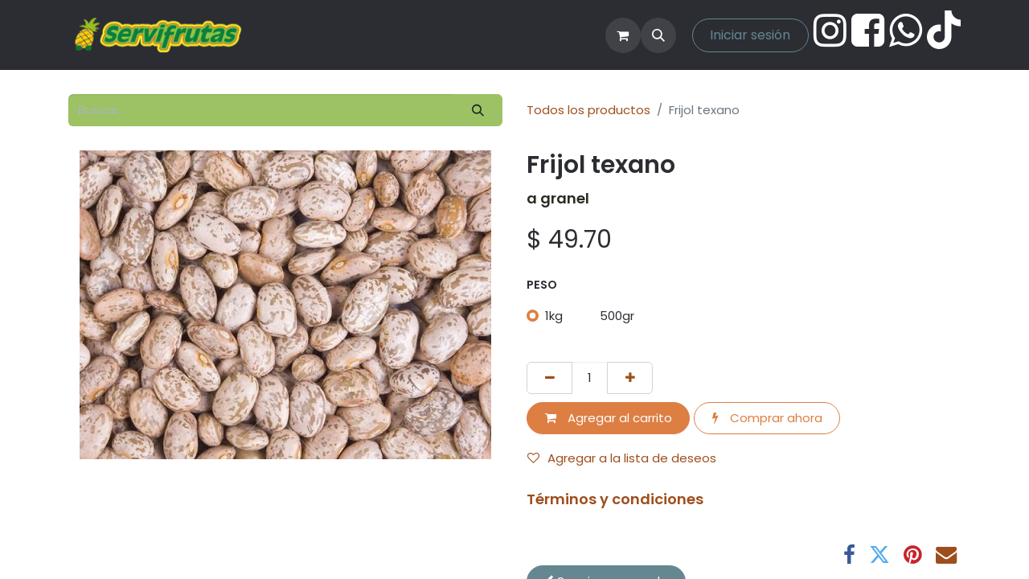

--- FILE ---
content_type: text/html; charset=utf-8
request_url: https://www.servifrutas.com/shop/frijol-texano-1306
body_size: 10358
content:

        

    
        
<!DOCTYPE html>
<html lang="es-MX" data-website-id="1" data-main-object="product.template(1306,)" data-add2cart-redirect="2">
    <head>
        <meta charset="utf-8"/>
        <meta http-equiv="X-UA-Compatible" content="IE=edge"/>
        <meta name="viewport" content="width=device-width, initial-scale=1"/>
        <meta name="generator" content="Odoo"/>
        <meta name="description" content="a granel"/>
            
        <meta property="og:type" content="website"/>
        <meta property="og:title" content="Frijol texano"/>
        <meta property="og:site_name" content="Servifrutas"/>
        <meta property="og:url" content="https://www.servifrutas.com/shop/frijol-texano-1306"/>
        <meta property="og:image" content="https://www.servifrutas.com/web/image/product.template/1306/image_1024?unique=32f6dab"/>
        <meta property="og:description" content="a granel"/>
            
        <meta name="twitter:card" content="summary_large_image"/>
        <meta name="twitter:title" content="Frijol texano"/>
        <meta name="twitter:image" content="https://www.servifrutas.com/web/image/product.template/1306/image_1024?unique=32f6dab"/>
        <meta name="twitter:description" content="a granel"/>
        
        <link rel="canonical" href="https://www.servifrutas.com/shop/frijol-texano-1306"/>
        
        <link rel="preconnect" href="https://fonts.gstatic.com/" crossorigin=""/>
        <title>Frijol texano | Servifrutas</title>
        <link type="image/x-icon" rel="shortcut icon" href="/web/image/website/1/favicon?unique=6f291e8"/>
        <link rel="preload" href="/web/static/src/libs/fontawesome/fonts/fontawesome-webfont.woff2?v=4.7.0" as="font" crossorigin=""/>
        <link type="text/css" rel="stylesheet" href="/web/assets/1/6a6b7b5/web.assets_frontend.min.css"/>
        <script id="web.layout.odooscript" type="text/javascript">
            var odoo = {
                csrf_token: "1f77ad2c17d1241523c6bc2768c5ba1610314f36o1801051353",
                debug: "",
            };
        </script>
        <script type="text/javascript">
            odoo.__session_info__ = {"is_admin": false, "is_system": false, "is_public": true, "is_website_user": true, "user_id": false, "is_frontend": true, "profile_session": null, "profile_collectors": null, "profile_params": null, "show_effect": true, "currencies": {"1": {"symbol": "\u20ac", "position": "after", "digits": [69, 2]}, "33": {"symbol": "$", "position": "before", "digits": [69, 2]}, "2": {"symbol": "$", "position": "before", "digits": [69, 2]}}, "bundle_params": {"lang": "es_MX", "website_id": 1}, "websocket_worker_version": "17.0-3", "translationURL": "/website/translations", "cache_hashes": {"translations": "24d887546cf36a24dd5d8390a5fa3bbfbd41ee20"}, "geoip_country_code": "US", "geoip_phone_code": 1, "lang_url_code": "es_MX"};
            if (!/(^|;\s)tz=/.test(document.cookie)) {
                const userTZ = Intl.DateTimeFormat().resolvedOptions().timeZone;
                document.cookie = `tz=${userTZ}; path=/`;
            }
        </script>
        <script type="text/javascript" defer="defer" src="/web/assets/1/b7bb4ad/web.assets_frontend_minimal.min.js" onerror="__odooAssetError=1"></script>
        <script type="text/javascript" defer="defer" data-src="/web/assets/1/d40e414/web.assets_frontend_lazy.min.js" onerror="__odooAssetError=1"></script>
        
        
    </head>
    <body>



        <div id="wrapwrap" class="   ">
                <header id="top" data-anchor="true" data-name="Header" data-extra-items-toggle-aria-label="Botón de elementos adicionales" class="   o_header_fixed" style=" ">
                    
    <nav data-name="Navbar" aria-label="Main" class="navbar navbar-expand-lg navbar-light o_colored_level o_cc d-none d-lg-block shadow-sm ">
        

            <div id="o_main_nav" class="o_main_nav container">
                
    <a data-name="Navbar Logo" href="/" class="navbar-brand logo me-4">
            
            <span role="img" aria-label="Logo of Servifrutas" title="Servifrutas"><img src="/web/image/website/1/logo/Servifrutas?unique=6f291e8" class="img img-fluid" width="95" height="40" alt="Servifrutas" loading="lazy"/></span>
        </a>
    
                
    <ul id="top_menu" role="menu" class="nav navbar-nav top_menu o_menu_loading me-auto">
        

                    
    <li role="presentation" class="nav-item">
        <a role="menuitem" href="/contacto-frutas-y-verduras-guadalajara" class="nav-link ">
            <span>Contacto</span>
        </a>
    </li>
    <li role="presentation" class="nav-item">
        <a role="menuitem" href="/shop" class="nav-link ">
            <span>Tienda</span>
        </a>
    </li>
    <li role="presentation" class="nav-item">
        <a role="menuitem" href="/shop/category/promos-10" class="nav-link ">
            <span>PROMOS</span>
        </a>
    </li>
                
    </ul>
                
                <ul class="navbar-nav align-items-center gap-2 flex-shrink-0 justify-content-end ps-3">
                    
        
            <li class=" divider d-none"></li> 
            <li class="o_wsale_my_cart  ">
                <a href="/shop/cart" aria-label="Carrito de comercio electrónico" class="o_navlink_background btn position-relative rounded-circle p-1 text-center text-reset">
                    <div class="">
                        <i class="fa fa-shopping-cart fa-stack"></i>
                        <sup class="my_cart_quantity badge text-bg-primary position-absolute top-0 end-0 mt-n1 me-n1 rounded-pill d-none" data-order-id="">0</sup>
                    </div>
                </a>
            </li>
        
        
            <li class="o_wsale_my_wish d-none  o_wsale_my_wish_hide_empty">
                <a href="/shop/wishlist" class="o_navlink_background btn position-relative rounded-circle p-1 text-center text-reset">
                    <div class="">
                        <i class="fa fa-1x fa-heart fa-stack"></i>
                        <sup class="my_wish_quantity o_animate_blink badge text-bg-primary position-absolute top-0 end-0 mt-n1 me-n1 rounded-pill">0</sup>
                    </div>
                </a>
            </li>
        
                    
        <li class="">
                <div class="modal fade css_editable_mode_hidden" id="o_search_modal" aria-hidden="true" tabindex="-1">
                    <div class="modal-dialog modal-lg pt-5">
                        <div class="modal-content mt-5">
    <form method="get" class="o_searchbar_form o_wait_lazy_js s_searchbar_input " action="/website/search" data-snippet="s_searchbar_input">
            <div role="search" class="input-group input-group-lg">
        <input type="search" name="search" class="search-query form-control oe_search_box border-0 bg-light border border-end-0 p-3" placeholder="Buscar…" value="" data-search-type="all" data-limit="5" data-display-image="true" data-display-description="true" data-display-extra-link="true" data-display-detail="true" data-order-by="name asc"/>
        <button type="submit" aria-label="Búsqueda" title="Búsqueda" class="btn oe_search_button border border-start-0 px-4 bg-o-color-4">
            <i class="oi oi-search"></i>
        </button>
    </div>

            <input name="order" type="hidden" class="o_search_order_by" value="name asc"/>
            
    
        </form>
                        </div>
                    </div>
                </div>
                <a data-bs-target="#o_search_modal" data-bs-toggle="modal" role="button" title="Búsqueda" href="#" class="btn rounded-circle p-1 lh-1 o_navlink_background text-reset o_not_editable">
                    <i class="oi oi-search fa-stack lh-lg"></i>
                </a>
        </li>
                    
        <li class="">
                <div data-name="Text" class="s_text_block ">
                    <a href="tel:+15" class="nav-link o_nav-link_secondary p-2" data-bs-original-title="" title="" aria-describedby="popover751312">
                        </a>
                </div>
        </li>
                    
                    
                    
            <li class=" o_no_autohide_item">
                <a href="/web/login" class="btn btn-outline-secondary">Iniciar sesión</a>
            </li>
                    
        
        
                    
    <div class="oe_structure oe_structure_solo ">
      <section class="s_text_block o_colored_level pb0 pt0 oe_unremovable oe_unmovable" data-snippet="s_text_block" data-name="Text" style="background-image: none;">
        <div data-bs-original-title="" title="" aria-describedby="tooltip696152">
          <a href="/contactus" class="oe_unremovable btn btn-primary btn_cta o_hidden w-100 w-100 w-100 w-100">Contáctenos</a><h1 data-bs-original-title="" title="" aria-describedby="tooltip478733">
            <span style="font-size: 24px" data-bs-original-title="" title="" aria-describedby="tooltip238353">&nbsp;​<a href="http://www.instagram.com/servifrutasyverduras" data-bs-original-title="" title="" target="_blank"><span class="fa fa-instagram fa-2x" style="font-weight: normal;font-size: 2em;color: rgb(255, 255, 255) !important" data-bs-original-title="" title="" aria-describedby="tooltip521047"></span></a>&nbsp;<a href="http://www.facebook.com/servifrutasyverduras" data-bs-original-title="" title="" target="_blank"><span class="fa fa-facebook-square fa-2x" style="font-weight: normal;font-size: 2em;color: rgb(255, 255, 255) !important" data-bs-original-title="" title="" aria-describedby="tooltip274220"></span></a>&nbsp;<a href="https://wa.me/5213316620975" data-bs-original-title="" title="" target="_blank"><span class="fa fa-whatsapp text-white fa-2x" data-bs-original-title="" title="" aria-describedby="tooltip97840"></span></a>&nbsp;<a href="http://www.tiktok.com/@servifrutas" data-bs-original-title="" title="" target="_blank"><span class="fa fa-tiktok fa-2x" style="font-weight: normal;font-size: 2em;color: rgb(255, 255, 255) !important" data-bs-original-title="" title="" aria-describedby="tooltip66217"></span></a></span>
          </h1>
        </div>
      </section>
    </div>
                </ul>
            </div>
        
    </nav>
    <nav data-name="Navbar" aria-label="Mobile" class="navbar  navbar-light o_colored_level o_cc o_header_mobile d-block d-lg-none shadow-sm px-0 ">
        

        <div class="o_main_nav container flex-wrap justify-content-between">
            
    <a data-name="Navbar Logo" href="/" class="navbar-brand logo ">
            
            <span role="img" aria-label="Logo of Servifrutas" title="Servifrutas"><img src="/web/image/website/1/logo/Servifrutas?unique=6f291e8" class="img img-fluid" width="95" height="40" alt="Servifrutas" loading="lazy"/></span>
        </a>
    
            <ul class="o_header_mobile_buttons_wrap navbar-nav flex-row align-items-center gap-2 mb-0">
        
            <li class=" divider d-none"></li> 
            <li class="o_wsale_my_cart  ">
                <a href="/shop/cart" aria-label="Carrito de comercio electrónico" class="o_navlink_background_hover btn position-relative rounded-circle border-0 p-1 text-reset">
                    <div class="">
                        <i class="fa fa-shopping-cart fa-stack"></i>
                        <sup class="my_cart_quantity badge text-bg-primary position-absolute top-0 end-0 mt-n1 me-n1 rounded-pill d-none" data-order-id="">0</sup>
                    </div>
                </a>
            </li>
        
        
            <li class="o_wsale_my_wish d-none  o_wsale_my_wish_hide_empty">
                <a href="/shop/wishlist" class="o_navlink_background_hover btn position-relative rounded-circle border-0 p-1 text-reset">
                    <div class="">
                        <i class="fa fa-1x fa-heart fa-stack"></i>
                        <sup class="my_wish_quantity o_animate_blink badge text-bg-primary position-absolute top-0 end-0 mt-n1 me-n1 rounded-pill">0</sup>
                    </div>
                </a>
            </li>
        
                <li class="o_not_editable">
                    <button class="nav-link btn me-auto p-2 o_not_editable" type="button" data-bs-toggle="offcanvas" data-bs-target="#top_menu_collapse_mobile" aria-controls="top_menu_collapse_mobile" aria-expanded="false" aria-label="Alternar navegación">
                        <span class="navbar-toggler-icon"></span>
                    </button>
                </li>
            </ul>
            <div id="top_menu_collapse_mobile" class="offcanvas offcanvas-end o_navbar_mobile">
                <div class="offcanvas-header justify-content-end o_not_editable">
                    <button type="button" class="nav-link btn-close" data-bs-dismiss="offcanvas" aria-label="Cerrar"></button>
                </div>
                <div class="offcanvas-body d-flex flex-column justify-content-between h-100 w-100">
                    <ul class="navbar-nav">
                        
                        
        <li class="">
    <form method="get" class="o_searchbar_form o_wait_lazy_js s_searchbar_input " action="/website/search" data-snippet="s_searchbar_input">
            <div role="search" class="input-group mb-3">
        <input type="search" name="search" class="search-query form-control oe_search_box border-0 bg-light rounded-start-pill text-bg-light ps-3" placeholder="Buscar…" value="" data-search-type="all" data-limit="0" data-display-image="true" data-display-description="true" data-display-extra-link="true" data-display-detail="true" data-order-by="name asc"/>
        <button type="submit" aria-label="Búsqueda" title="Búsqueda" class="btn oe_search_button rounded-end-pill bg-o-color-3 pe-3">
            <i class="oi oi-search"></i>
        </button>
    </div>

            <input name="order" type="hidden" class="o_search_order_by" value="name asc"/>
            
    
        </form>
        </li>
                        
    <ul role="menu" class="nav navbar-nav top_menu  ">
        

                            
    <li role="presentation" class="nav-item">
        <a role="menuitem" href="/contacto-frutas-y-verduras-guadalajara" class="nav-link ">
            <span>Contacto</span>
        </a>
    </li>
    <li role="presentation" class="nav-item">
        <a role="menuitem" href="/shop" class="nav-link ">
            <span>Tienda</span>
        </a>
    </li>
    <li role="presentation" class="nav-item">
        <a role="menuitem" href="/shop/category/promos-10" class="nav-link ">
            <span>PROMOS</span>
        </a>
    </li>
                        
    </ul>
                        
        <li class="">
                <div data-name="Text" class="s_text_block mt-2 border-top pt-2 o_border_contrast">
                    <a href="tel:+15" class="nav-link o_nav-link_secondary p-2" data-bs-original-title="" title="" aria-describedby="popover751312">
                        </a>
                </div>
        </li>
                        
                    </ul>
                    <ul class="navbar-nav gap-2 mt-3 w-100">
                        
            <li class=" o_no_autohide_item">
                <a href="/web/login" class="btn btn-outline-secondary w-100">Iniciar sesión</a>
            </li>
                        
        
        
                        
                        
    <div class="oe_structure oe_structure_solo ">
      <section class="s_text_block o_colored_level pb0 pt0 oe_unremovable oe_unmovable" data-snippet="s_text_block" data-name="Text" style="background-image: none;">
        <div data-bs-original-title="" title="" aria-describedby="tooltip696152">
          <a href="/contactus" class="oe_unremovable btn btn-primary btn_cta o_hidden w-100 w-100 w-100 w-100 w-100">Contáctenos</a><h1 data-bs-original-title="" title="" aria-describedby="tooltip478733">
            <span style="font-size: 24px" data-bs-original-title="" title="" aria-describedby="tooltip238353">&nbsp;​<a href="http://www.instagram.com/servifrutasyverduras" data-bs-original-title="" title="" target="_blank"><span class="fa fa-instagram fa-2x" style="font-weight: normal;font-size: 2em;color: rgb(255, 255, 255) !important" data-bs-original-title="" title="" aria-describedby="tooltip521047"></span></a>&nbsp;<a href="http://www.facebook.com/servifrutasyverduras" data-bs-original-title="" title="" target="_blank"><span class="fa fa-facebook-square fa-2x" style="font-weight: normal;font-size: 2em;color: rgb(255, 255, 255) !important" data-bs-original-title="" title="" aria-describedby="tooltip274220"></span></a>&nbsp;<a href="https://wa.me/5213316620975" data-bs-original-title="" title="" target="_blank"><span class="fa fa-whatsapp text-white fa-2x" data-bs-original-title="" title="" aria-describedby="tooltip97840"></span></a>&nbsp;<a href="http://www.tiktok.com/@servifrutas" data-bs-original-title="" title="" target="_blank"><span class="fa fa-tiktok fa-2x" style="font-weight: normal;font-size: 2em;color: rgb(255, 255, 255) !important" data-bs-original-title="" title="" aria-describedby="tooltip66217"></span></a></span>
          </h1>
        </div>
      </section>
    </div>
                    </ul>
                </div>
            </div>
        </div>
    
    </nav>
    
        </header>
                <main>
                    
            <div itemscope="itemscope" itemtype="http://schema.org/Product" id="wrap" class="js_sale o_wsale_product_page ecom-zoomable zoomodoo-next" data-ecom-zoom-click="1">
                <div class="oe_structure oe_empty oe_structure_not_nearest" id="oe_structure_website_sale_product_1" data-editor-message="ARRASTRE BLOQUES DE CREACIÓN AQUÍ PARA QUE ESTEN DISPONIBLES EN TODOS LOS PRODUCTOS"></div>
                <section id="product_detail" class="container py-4 oe_website_sale " data-view-track="1" data-product-tracking-info="{&#34;item_id&#34;: 1160, &#34;item_name&#34;: &#34;Frijol texano (1kg)&#34;, &#34;item_category&#34;: &#34;Secos, semillas, cereales&#34;, &#34;currency&#34;: &#34;MXN&#34;, &#34;price&#34;: 49.7}">
                    <div class="row align-items-center">
                        <div class="col-lg-6 d-flex align-items-center">
                            <div class="d-flex justify-content-between w-100">
    <form method="get" class="o_searchbar_form o_wait_lazy_js s_searchbar_input o_wsale_products_searchbar_form me-auto flex-grow-1 mb-2 mb-lg-0" action="/shop" data-snippet="s_searchbar_input">
            <div role="search" class="input-group me-sm-2">
        <input type="search" name="search" class="search-query form-control oe_search_box border-0 bg-light border-0 text-bg-light" placeholder="Buscar…" data-search-type="products" data-limit="5" data-display-image="true" data-display-description="true" data-display-extra-link="true" data-display-detail="true" data-order-by="name asc"/>
        <button type="submit" aria-label="Búsqueda" title="Búsqueda" class="btn oe_search_button btn btn-light">
            <i class="oi oi-search"></i>
        </button>
    </div>

            <input name="order" type="hidden" class="o_search_order_by" value="name asc"/>
            
        
        </form>
        <div class="o_pricelist_dropdown dropdown d-none">

            <a role="button" href="#" data-bs-toggle="dropdown" class="dropdown-toggle btn btn-light">
                Tarifa pública
            </a>
            <div class="dropdown-menu" role="menu">
            </div>
        </div>
                            </div>
                        </div>
                        <div class="col-lg-6 d-flex align-items-center">
                            <ol class="breadcrumb p-0 mb-2 m-lg-0">
                                <li class="breadcrumb-item o_not_editable">
                                    <a href="/shop">Todos los productos</a>
                                </li>
                                
                                <li class="breadcrumb-item active">
                                    <span>Frijol texano</span>
                                </li>
                            </ol>
                        </div>
                    </div>
                    <div class="row" id="product_detail_main" data-name="Product Page" data-image_width="50_pc" data-image_layout="carousel">
                        <div class="col-lg-6 mt-lg-4 o_wsale_product_images position-relative">
        <div id="o-carousel-product" class="carousel slide position-sticky mb-3 overflow-hidden" data-bs-ride="carousel" data-bs-interval="0" data-name="Carrusel de productos">
            <div class="o_carousel_product_outer carousel-outer position-relative flex-grow-1 overflow-hidden">
                <div class="carousel-inner h-100">
                        <div class="carousel-item h-100 text-center active">
        <div class="position-relative d-inline-flex overflow-hidden m-auto h-100">
            <span class="o_ribbon  z-index-1" style=""></span>
            <div class="d-flex align-items-start justify-content-center h-100 oe_unmovable"><img src="/web/image/product.product/1160/image_1024/Frijol%20texano%20%281kg%29?unique=32f6dab" class="img img-fluid oe_unmovable product_detail_img mh-100" alt="Frijol texano" loading="lazy"/></div>
        </div>
                        </div>
                </div>
            </div>
        <div class="o_carousel_product_indicators pt-2 overflow-hidden">
        </div>
        </div>
                        </div>
                        <div id="product_details" class="col-lg-6 mt-md-4">
                            
                            <h1 itemprop="name">Frijol texano</h1>
                            <span itemprop="url" style="display:none;">https://www.servifrutas.com/shop/frijol-texano-1306</span>
                            <span itemprop="image" style="display:none;">https://www.servifrutas.com/web/image/product.template/1306/image_1920?unique=32f6dab</span>
                            <p class="text-muted my-2" placeholder="Una descripción corta que aparecerá también en documentos.">a granel</p>
                            
                            <form action="/shop/cart/update" method="POST">
                                <input type="hidden" name="csrf_token" value="1f77ad2c17d1241523c6bc2768c5ba1610314f36o1801051353"/>
                                <div class="js_product js_main_product mb-3">
                                    <div>
        <div itemprop="offers" itemscope="itemscope" itemtype="http://schema.org/Offer" class="product_price mt-2 mb-3 d-inline-block">
            <h3 class="css_editable_mode_hidden">
                <span class="oe_price" style="white-space: nowrap;" data-oe-type="monetary" data-oe-expression="combination_info[&#39;price&#39;]">$ <span class="oe_currency_value">49.70</span></span>
                <span itemprop="price" style="display:none;">49.7</span>
                <span itemprop="priceCurrency" style="display:none;">MXN</span>
                <span style="text-decoration: line-through; white-space: nowrap;" itemprop="listPrice" class="text-danger oe_default_price ms-1 h5 d-none" data-oe-type="monetary" data-oe-expression="combination_info[&#39;list_price&#39;]">$ <span class="oe_currency_value">49.70</span></span>
            </h3>
        </div>
        <div id="product_unavailable" class="d-none">
            <h3 class="fst-italic">Not Available For Sale</h3>
        </div>
                                    </div>
                                    
                                        <input type="hidden" class="product_id" name="product_id" value="1160"/>
                                        <input type="hidden" class="product_template_id" name="product_template_id" value="1306"/>
                                        <input type="hidden" class="product_category_id" name="product_category_id" value="6"/>
        <ul class="list-unstyled js_add_cart_variants mb-0 flex-column" data-attribute_exclusions="{&#34;exclusions&#34;: {&#34;156&#34;: [], &#34;155&#34;: []}, &#34;archived_combinations&#34;: [], &#34;parent_exclusions&#34;: {}, &#34;parent_combination&#34;: [], &#34;parent_product_name&#34;: null, &#34;mapped_attribute_names&#34;: {&#34;156&#34;: &#34;peso: 1kg&#34;, &#34;155&#34;: &#34;peso: 500gr&#34;}}">
                
                <li data-attribute_id="4" data-attribute_name="peso" data-attribute_display_type="radio" class="variant_attribute ">

                    
                    <strong class="attribute_name">peso</strong>

                        <ul data-attribute_id="4" class="list-inline list-unstyled o_wsale_product_attribute ">
                                <li class="list-inline-item mb-3 js_attribute_value" style="margin: 0;">
                                    <label class="col-form-label">
                                        <div class="form-check">
                                            <input type="radio" class="form-check-input js_variant_change always" checked="True" name="ptal-47" value="156" data-value_id="156" data-value_name="1kg" data-attribute_name="peso"/>
                                            <div class="radio_input_value form-check-label">
                                                <span>1kg</span>
                                            </div>
                                        </div>
                                    </label>
                                </li>
                                <li class="list-inline-item mb-3 js_attribute_value" style="margin: 0;">
                                    <label class="col-form-label">
                                        <div class="form-check">
                                            <input type="radio" class="form-check-input js_variant_change always" name="ptal-47" value="155" data-value_id="155" data-value_name="500gr" data-attribute_name="peso"/>
                                            <div class="radio_input_value form-check-label">
                                                <span>500gr</span>
                                            </div>
                                        </div>
                                    </label>
                                </li>
                        </ul>
                </li>
        </ul>
                                    
                                    <p class="css_not_available_msg alert alert-warning">Esta combinación no existe.</p>
                                    <div id="o_wsale_cta_wrapper" class="d-flex flex-wrap align-items-center">
                                        
        <div contenteditable="false" class="css_quantity input-group d-inline-flex me-2 mb-2 align-middle">
            <a class="btn btn-link js_add_cart_json" aria-label="Quitar uno" title="Quitar uno" href="#">
                <i class="fa fa-minus"></i>
            </a>
            <input type="text" class="form-control quantity text-center" data-min="1" name="add_qty" value="1"/>
            <a class="btn btn-link float_left js_add_cart_json" aria-label="Agregue uno" title="Agregue uno" href="#">
                <i class="fa fa-plus"></i>
            </a>
        </div>
                                        <div id="add_to_cart_wrap" class="d-inline-flex align-items-center mb-2 me-auto">
                                            <a data-animation-selector=".o_wsale_product_images" role="button" id="add_to_cart" href="" onclick="agregarCarrito(this);" class="btn btn-primary js_check_product a-submit flex-grow-1">
                                                <i class="fa fa-shopping-cart me-2"></i>
                                                Agregar al carrito
                                            </a>
            <a role="button" class="btn btn-outline-primary o_we_buy_now ms-1" href="#" id="buy_now">
                <i class="fa fa-bolt me-2"></i>
                Comprar ahora
            </a>
                                        </div>
                                        <div id="product_option_block" class="d-flex flex-wrap w-100">
            
                <button type="button" role="button" class="btn btn-link px-0 pe-3 o_add_wishlist_dyn" data-action="o_wishlist" title="Agregar a la lista de deseos" data-product-template-id="1306" data-product-product-id="1160"><i class="fa fa-heart-o me-2" role="img" aria-label="Agregar a la lista de deseos"></i>Agregar a la lista de deseos</button>
            </div>
                                    </div>
      <div class="availability_messages o_not_editable"></div>
                                    <div id="contact_us_wrapper" class="d-none oe_structure oe_structure_solo ">
                                        <section class="s_text_block" data-snippet="s_text_block" data-name="Text">
                                            <div class="container">
                                                <a class="btn btn-primary btn_cta" href="/contactus">Contáctenos
                                                </a>
                                            </div>
                                        </section>
                                    </div>
        <div class="o_product_tags o_field_tags d-flex flex-wrap align-items-center gap-2">
        </div>
                                </div>
                            </form>
                            <div id="product_attributes_simple">
                                <table class="table table-sm text-muted d-none">
                                </table>
                            </div>
                            <div>
                <div id="o_product_terms_and_share">
    <p class="text-muted h6 mt-3">
      <a href="/terminosycondiciones" data-bs-original-title="" title="">Términos y condiciones</a>
      <br/>
      <br/>
    </p>
            <div class="h4 mt-3 mb-0 d-flex justify-content-md-end flex-shrink-0" contenteditable="false">
    <div data-snippet="s_share" class="s_share text-start o_no_link_popover text-lg-end">
        <a href="https://www.facebook.com/sharer/sharer.php?u={url}" target="_blank" aria-label="Facebook" class="s_share_facebook mx-1 my-0">
            <i class="fa fa-facebook "></i>
        </a>
        <a href="https://twitter.com/intent/tweet?text={title}&amp;url={url}" target="_blank" aria-label="Twitter" class="s_share_twitter mx-1 my-0">
            <i class="fa fa-twitter "></i>
        </a>
        <a href="https://pinterest.com/pin/create/button/?url={url}&amp;media={media}&amp;description={title}" target="_blank" aria-label="Pinterest" class="s_share_pinterest mx-1 my-0">
            <i class="fa fa-pinterest "></i>
        </a>
        <a href="mailto:?body={url}&amp;subject={title}" aria-label="Correo electrónico" class="s_share_email mx-1 my-0">
            <i class="fa fa-envelope "></i>
        </a>
    </div>
            </div></div>
                <div class="">
                    <a role="button" href="JavaScript:void(0)" class="btn mb32 d-xl-inline-block btn-secondary" onclick="seguir_comprando()" id="btn_seguir_comprando_detalle"><span class="fa fa-chevron-left"></span>
                        Seguir comprando
                    </a>
                </div>
                <div style="text-align: center;" class="">
                    <span style="font-weight: 400; background-color: transparent;">Envío </span>
                    <u style="font-weight: 400; background-color: transparent;">gratis
                    </u>
                    <span style="font-weight: 400; background-color: transparent;">&nbsp;en la ZMG</span>
                    <span style="background-color: transparent;">
                        <b>*
                        </b>
                    </span>
                    <span style="font-weight: 400; background-color: transparent;"> mínimo $499 pesos</span>
                </div>
                <div style="text-align: center;">
                    <span style="font-weight: 400; background-color: transparent;">Pide hoy y recibe al siguiente día</span>
                    <i style="font-weight: 400; background-color: transparent;">
                    </i>
                    <span style="font-weight: 400; background-color: transparent;">hábil</span>
                    <span style="background-color: transparent;">
                        <b>**
                        </b>
                    </span>
                    <br/>
                    <u style="font-weight: 400; background-color: transparent;">Zona SUR solo miércoles y sábado.
                    </u>
                </div>
                <br/>
                <div style="text-align: center;">
                    <b style="">
                        <span style="background-color: transparent;">Mayoreo</span>
                        <span style="background-color: transparent;">, toda le república, no incluye flete</span>
                    </b>
                </div>
            </div>
          <input id="wsale_user_email" type="hidden" value="public-user@company-4.com"/></div>
                    </div>
                </section>
                
                <div class="oe_structure oe_empty oe_structure_not_nearest mt16" id="oe_structure_website_sale_product_2" data-editor-message="ARRASTRE BLOQUES DE CREACIÓN AQUÍ PARA QUE ESTEN DISPONIBLES EN TODOS LOS PRODUCTOS"></div>
            </div>
        
        <div id="o_shared_blocks" class="oe_unremovable"></div>
                </main>
                <footer id="bottom" data-anchor="true" data-name="Footer" class="o_footer o_colored_level o_cc ">
                    <div id="footer" class="oe_structure oe_structure_solo">
      <ul></ul>
      <ul></ul>
      <ul></ul>
      <section class="s_text_block pt0 pb0" data-name="Text block" data-snippet="s_text_block" style="background-image: none;" id="Servifrutas" data-anchor="true">
        <div class="container">
          <div class="row">
            <div class="pt0 col-lg-4 o_colored_level"><h5 class="pb8"><b><i>&nbsp; &nbsp; <font style="font-size: 24px;">&nbsp; Servifrutas</font></i></b></h5><h5><a href="/nosotros-frutas-y-verduras-guadalajara" data-bs-original-title="" title="" aria-describedby="tooltip459156"><span data-o-link-zws="start">​</span>Nosotros</a></h5><h5><a href="/avisodeprivacidad" data-bs-original-title="" title=""><span data-o-link-zws="start">​</span>Aviso de privacidad</a><br/></h5><h5><a href="/categorias-servifrutas-servicio-a-domicilio-guadalajara" data-bs-original-title="" title="" aria-describedby="tooltip230370"><span data-o-link-zws="start">​</span>Categorías</a></h5><h5><a href="/contacto-frutas-y-verduras-guadalajara" data-bs-original-title="" title=""><span data-o-link-zws="start">​</span>Contacto</a><br/><br/></h5><u></u>&nbsp;
                  <a href="/shop" class="btn btn-epsilon rounded-circle" data-bs-original-title="" title="" aria-describedby="tooltip243673"><span data-o-link-zws="start">​</span>IR A LA TIENDA EN LINEA </a><p>&nbsp; &nbsp; &nbsp; &nbsp; <b><i>&nbsp; &nbsp; &nbsp; &nbsp;</i></b></p></div>
            <div class="col-lg-4 pt0 o_colored_level" id="connect">
              <h5>
                <font class="bg-black">Contacte con nosotros</font>
              </h5>
              <ul class="list-unstyled">
                <li>
                  <font style="background-color: rgb(255, 255, 255); font-size: 24px;" data-bs-original-title="" title="" aria-describedby="tooltip542581">es un placer servirle</font>
                </li>
                <li>
                  <font style="font-size: 24px;" data-bs-original-title="" title="" aria-describedby="tooltip542581">
                    <br/>
                  </font>
                </li>
                <li><span class="fa fa-whatsapp fa-2x" style="font-size: 24px;" data-bs-original-title="" title="" aria-describedby="tooltip503757"></span><font style="font-size: 24px;">&nbsp;</font>&nbsp;<a href="https://wa.me/5213316620975" class="btn btn-lg rounded-circle btn-secondary" data-bs-original-title="" title=""><span data-o-link-zws="start">​</span>3316620975&nbsp;</a>&lt;&lt;&nbsp;<font style="font-size: 24px;">click&nbsp;</font></li>
                <li>
                  <font style="font-size: 24px;">
                    <br/>
                  </font>
                </li>
                <li data-bs-original-title="" title="" aria-describedby="tooltip870357">
                  <a href="mailto:contacto@servifrutas.com">
                    <span data-o-link-zws="start">​</span>
                    <i class="fa fa-envelope" style="font-size: 24px;" data-bs-original-title="" title="" aria-describedby="tooltip225281"></i>
                  </a><span data-bs-original-title="" title="" aria-describedby="tooltip3679">contacto@servifrutas.com</span>
                  <b>
</b>
                  <br/>
                  <br/>
                </li>
              </ul>
              <form method="get" class="s_searchbar_input o_searchbar_form mb-3" action="/shop" data-name="Search" data-snippet="s_searchbar_input">
                <div role="search" class="input-group">&nbsp;<input type="text" name="search" class="form-control oe_search_box search-query" placeholder="Buscar…" data-limit="5" data-display-description="true" data-display-image="true" autocomplete="off" data-search-type="products" data-order-by="website_sequence asc" data-display-extra-link="true" data-display-detail="true" wfd-id="id16"/>
                  <button type="submit" class="btn btn-primary oe_search_button" aria-label="Búsqueda" title="Búsqueda"><i class="fa fa-search"></i></button></div>
                <input name="order" type="hidden" class="o_search_order_by" value="website_sequence asc" wfd-id="id17"/>
              </form>
              <p>
                            </p>
            </div>
            <div class="col-lg-4 o_colored_level">
              <h3><span>SERVIFRUTAS DELIVERY MX</span>&nbsp;<small>-&nbsp; <a href="/nosotros-frutas-y-verduras-guadalajara" data-bs-original-title="" title="" aria-describedby="tooltip166457"><span data-o-link-zws="start">​</span><font style="font-size: 24px;" data-bs-original-title="" title="" aria-describedby="tooltip527303"><u><i><b data-bs-original-title="" title="" aria-describedby="tooltip304247">Acerca de</b></i></u></font></a></small></h3>
              <h4 style="text-align: right;" data-bs-original-title="" title="" aria-describedby="tooltip241608">
                <font style="font-size: 24px;">&nbsp;</font>
                <span style="color: rgb(0, 0, 0); font-family: &#34;Courier New&#34;, courier-ps-w01, courier-ps-w02, courier-ps-w10, monospace; font-size: 18px;">Somos una empresa joven y&nbsp; con trayectoria a la vez, desde 2008 comprometida con nuestros clientes para crear un lazo de confianza y servicio.
                </span>
                <br/>
              </h4>
              <h4 style="text-align: right;" class="pb0">
                <b>*</b>
                <font style="font-size: 9px;">
                  <b>Aplican restricciones, consulta la cobertura por whatsapp.</b>
                </font>
              </h4>
              <h4 style="text-align: right;" class="pt0">
                <b>**</b>
                <b style="font-size: 9px;">Aplican restricciones </b>
                <font size="1">
                  <b>después</b>
                </font>
                <b style="font-size: 9px;">&nbsp;de un día festivo, consulta fecha de entrega en estos casos por whatsapp.</b>
              </h4>
            </div>
          </div>
        </div>
      </section>
    </div>
  <div class="o_footer_copyright o_colored_level o_cc" data-name="Copyright">
                        <div class="container py-3">
                            <div class="row">
                                <div class="col-sm text-center text-sm-start text-muted">
                                    <span class="o_footer_copyright_name mr-2">Derechos de autor: Servifrutas</span>
        
        
  </div>
                                <div class="col-sm text-center text-sm-end o_not_editable">
        <div class="o_brand_promotion">
    
        </div>
                                </div>
                            </div>
                        </div>
                    </div>
                </footer>
            </div>
            <script id="tracking_code" async="async" src="https://www.googletagmanager.com/gtag/js?id=G-ECG6CDP1VQ"></script>
            <script id="tracking_code_config">
                window.dataLayer = window.dataLayer || [];
                function gtag(){dataLayer.push(arguments);}
                gtag('consent', 'default', {
                    'ad_storage': 'denied',
                    'ad_user_data': 'denied',
                    'ad_personalization': 'denied',
                    'analytics_storage': 'denied',
                });
                gtag('js', new Date());
                gtag('config', 'G-ECG6CDP1VQ');
                function allConsentsGranted() {
                    gtag('consent', 'update', {
                        'ad_storage': 'granted',
                        'ad_user_data': 'granted',
                        'ad_personalization': 'granted',
                        'analytics_storage': 'granted',
                    });
                }
                    allConsentsGranted();
            </script>
        
        </body>
</html>
    